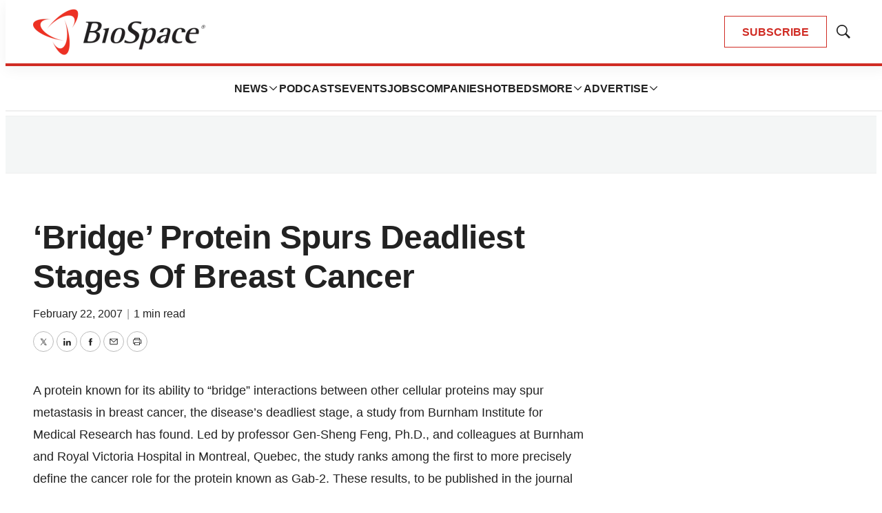

--- FILE ---
content_type: text/html; charset=utf-8
request_url: https://www.google.com/recaptcha/api2/aframe
body_size: 184
content:
<!DOCTYPE HTML><html><head><meta http-equiv="content-type" content="text/html; charset=UTF-8"></head><body><script nonce="WLOqYClBhUieSqIjZd9iJA">/** Anti-fraud and anti-abuse applications only. See google.com/recaptcha */ try{var clients={'sodar':'https://pagead2.googlesyndication.com/pagead/sodar?'};window.addEventListener("message",function(a){try{if(a.source===window.parent){var b=JSON.parse(a.data);var c=clients[b['id']];if(c){var d=document.createElement('img');d.src=c+b['params']+'&rc='+(localStorage.getItem("rc::a")?sessionStorage.getItem("rc::b"):"");window.document.body.appendChild(d);sessionStorage.setItem("rc::e",parseInt(sessionStorage.getItem("rc::e")||0)+1);localStorage.setItem("rc::h",'1769039861313');}}}catch(b){}});window.parent.postMessage("_grecaptcha_ready", "*");}catch(b){}</script></body></html>